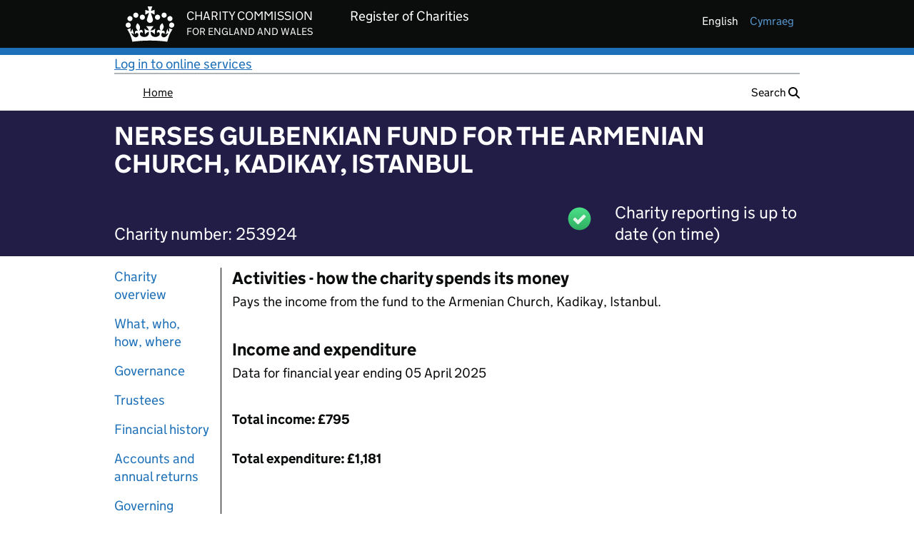

--- FILE ---
content_type: text/javascript
request_url: https://register-of-charities.charitycommission.gov.uk/combo/?browserId=chrome&minifierType=&languageId=en_GB&t=1769166293227&/o/frontend-js-aui-web/aui/event-focus/event-focus-min.js&/o/frontend-js-aui-web/aui/widget-base/widget-base-min.js&/o/frontend-js-aui-web/aui/aui-widget-cssclass/aui-widget-cssclass-min.js&/o/frontend-js-aui-web/aui/aui-widget-toggle/aui-widget-toggle-min.js&/o/frontend-js-aui-web/aui/base-build/base-build-min.js&/o/frontend-js-aui-web/aui/aui-component/aui-component-min.js&/o/frontend-js-aui-web/aui/aui-event-base/aui-event-base-min.js&/o/frontend-js-aui-web/aui/timers/timers-min.js&/o/frontend-js-aui-web/aui/aui-event-input/aui-event-input-min.js&/o/frontend-js-aui-web/aui/aui-form-validator/aui-form-validator-min.js&/o/frontend-js-aui-web/liferay/form.js
body_size: 49869
content:
YUI.add("event-focus",function(e,t){function u(t,r,u){var a="_"+t+"Notifiers";e.Event.define(t,{_useActivate:o,_attach:function(i,s,o){return e.DOM.isWindow(i)?n._attach([t,function(e){s.fire(e)},i]):n._attach([r,this._proxy,i,this,s,o],{capture:!0})},_proxy:function(t,r,i){var s=t.target,f=t.currentTarget,l=s.getData(a),c=e.stamp(f._node),h=o||s!==f,p;r.currentTarget=i?s:f,r.container=i?f:null,l?h=!0:(l={},s.setData(a,l),h&&(p=n._attach([u,this._notify,s._node]).sub,p.once=!0)),l[c]||(l[c]=[]),l[c].push(r),h||this._notify(t)},_notify:function(t,n){var r=t.currentTarget,i=r.getData(a),o=r.ancestors(),u=r.get("ownerDocument"),f=[],l=i?e.Object.keys(i).length:0,c,h,p,d,v,m,g,y,b,w;r.clearData(a),o.push(r),u&&o.unshift(u),o._nodes.reverse(),l&&(m=l,o.some(function(t){var n=e.stamp(t),r=i[n],s,o;if(r){l--;for(s=0,o=r.length;s<o;++s)r[s].handle.sub.filter&&f.push(r[s])}return!l}),l=m);while(l&&(c=o.shift())){d=e.stamp(c),h=i[d];if(h){for(g=0,y=h.length;g<y;++g){p=h[g],b=p.handle.sub,v=!0,t.currentTarget=c,b.filter&&(v=b.filter.apply(c,[c,t].concat(b.args||[])),f.splice(s(f,p),1)),v&&(t.container=p.container,w=p.fire(t));if(w===!1||t.stopped===2)break}delete h[d],l--}if(t.stopped!==2)for(g=0,y=f.length;g<y;++g){p=f[g],b=p.handle.sub,b.filter.apply(c,[c,t].concat(b.args||[]))&&(t.container=p.container,t.currentTarget=c,w=p.fire(t));if(w===!1||t.stopped===2||t.stopped&&f[g+1]&&f[g+1].container!==p.container)break}if(t.stopped)break}},on:function(e,t,n){t.handle=this._attach(e._node,n)},detach:function(e,t){t.handle.detach()},delegate:function(t,n,r,s){i(s)&&(n.filter=function(n){return e.Selector.test(n._node,s,t===n?null:t._node)}),n.handle=this._attach(t._node,r,!0)},detachDelegate:function(e,t){t.handle.detach()}},!0)}var n=e.Event,r=e.Lang,i=r.isString,s=e.Array.indexOf,o=function(){var t=!1,n=e.config.doc,r;return n&&(r=n.createElement("p"),r.setAttribute("onbeforeactivate",";"),t=r.onbeforeactivate!==undefined),t}();o?(u("focus","beforeactivate","focusin"),u("blur","beforedeactivate","focusout")):(u("focus","focus","focus"),u("blur","blur","blur"))},"patched-v3.20.6",{requires:["event-synthetic"]});

YUI.add("widget-base",function(e,t){function R(e){var t=this,n,r,i=t.constructor;t._strs={},t._cssPrefix=i.CSS_PREFIX||s(i.NAME.toLowerCase()),e=e||{},R.superclass.constructor.call(t,e),r=t.get(T),r&&(r!==P&&(n=r),t.render(n))}var n=e.Lang,r=e.Node,i=e.ClassNameManager,s=i.getClassName,o,u=e.cached(function(e){return e.substring(0,1).toUpperCase()+e.substring(1)}),a="content",f="visible",l="hidden",c="disabled",h="focused",p="width",d="height",v="boundingBox",m="contentBox",g="parentNode",y="ownerDocument",b="auto",w="srcNode",E="body",S="tabIndex",x="id",T="render",N="rendered",C="destroyed",k="strings",L="<div></div>",A="Change",O="loading",M="_uiSet",_="",D=function(){},P=!0,H=!1,B,j={},F=[f,c,d,p,h,S],I=e.UA.webkit,q={};R.NAME="widget",B=R.UI_SRC="ui",R.ATTRS=j,j[x]={valueFn:"_guid",writeOnce:P},j[N]={value:H,readOnly:P},j[v]={valueFn:"_defaultBB",setter:"_setBB",writeOnce:P},j[m]={valueFn:"_defaultCB",setter:"_setCB",writeOnce:P},j[S]={value:null,validator:"_validTabIndex"},j[h]={value:H,readOnly:P},j[c]={value:H},j[f]={value:P},j[d]={value:_},j[p]={value:_},j[k]={value:{},setter:"_strSetter",getter:"_strGetter"},j[T]={value:H,writeOnce:P},R.CSS_PREFIX=s(R.NAME.toLowerCase()),R.getClassName=function(){return s.apply(i,[R.CSS_PREFIX].concat(e.Array(arguments),!0))},o=R.getClassName,R.getByNode=function(t){var n,i=o();return t=r.one(t),t&&(t=t.ancestor("."+i,!0),t&&(n=q[e.stamp(t,!0)])),n||null},e.extend(R,e.Base,{getClassName:function(){return s.apply(i,[this._cssPrefix].concat(e.Array(arguments),!0))},initializer:function(t){var n=this.get(v);n instanceof r&&this._mapInstance(e.stamp(n))},_mapInstance:function(e){q[e]=this},destructor:function(){var t=this.get(v),n;t instanceof r&&(n=e.stamp(t,!0),n in q&&delete q[n],this._destroyBox())},destroy:function(e){return this._destroyAllNodes=e,R.superclass.destroy.apply(this)},_destroyBox:function(){var e=this.get(v),t=this.get(m),n=this._destroyAllNodes,r;r=e&&e.compareTo(t),this.UI_EVENTS&&this._destroyUIEvents(),this._unbindUI(e),t&&(n&&t.empty(),t.remove(P)),r||(n&&e.empty(),e.remove(P))},render:function(e){return!this.get(C)&&!this.get(N)&&(this.publish(T,{queuable:H,fireOnce:P,defaultTargetOnly:P,defaultFn:this._defRenderFn}),this.fire(T,{parentNode:e?r.one(e):null})),this},_defRenderFn:function(e){this._parentNode=e.parentNode,this.renderer(),this._set(N,P),this._removeLoadingClassNames()},renderer:function(){var e=this;e._renderUI(),e.renderUI(),e._bindUI(),e.bindUI(),e._syncUI(),e.syncUI()},bindUI:D,renderUI:D,syncUI:D,hide:function(){return this.set(f,H)},show:function(){return this.set(f,P)},focus:function(){return this._set(h,P)},blur:function(){return this._set(h,H)},enable:function(){return this.set(c,H)},disable:function(){return this.set(c,P)},_uiSizeCB:function(e){this.get(m).toggleClass(o(a,"expanded"),e)},_renderBox:function(e){var t=this,n=t.get(m),i=t.get(v),s=t.get(w),o=t.DEF_PARENT_NODE,u=s&&s.get(y)||i.get(y)||n.get(y);s&&!s.compareTo(n)&&!n.inDoc(u)&&s.replace(n),!i.compareTo(n.get(g))&&!i.compareTo(n)&&(n.inDoc(u)&&n.replace(i),i.appendChild(n)),e=e||o&&r.one(o),e?e.appendChild(i):i.inDoc(u)||r.one(E).insert(i,0)},_setBB:function(e){return this._setBox(this.get(x),e,this.BOUNDING_TEMPLATE,!0)},_setCB:function(e){return this.CONTENT_TEMPLATE===null?this.get(v):this._setBox(null,e,this.CONTENT_TEMPLATE,!1)},_defaultBB:function(){var e=this.get(w),t=this.CONTENT_TEMPLATE===null;return e&&t?e:null},_defaultCB:function(e){return this.get(w)||null},_setBox:function(t,n,i,s){return n=r.one(n),n||(n=r.create(i),s?this._bbFromTemplate=!0:this._cbFromTemplate=!0),n.get(x)||n.set(x,t||e.guid()),n},_renderUI:function(){this._renderBoxClassNames(),this._renderBox(this._parentNode)},_renderBoxClassNames:function(){var e=this._getClasses(),t,n=this.get(v),r;n.addClass(o());for(r=e.length-3;r>=0;r--)t=e[r],n.addClass(t.CSS_PREFIX||s(t.NAME.toLowerCase()));this.get(m).addClass(this.getClassName(a))},_removeLoadingClassNames:function(){var e=this.get(v),t=this.get(m),n=this.getClassName(O),r=o(O);e.removeClass(r).removeClass(n),t.removeClass(r).removeClass(n)},_bindUI:function(){this._bindAttrUI(this._UI_ATTRS.BIND),this._bindDOM()},_unbindUI:function(e){this._unbindDOM(e)},_bindDOM:function(){var t=this.get(v).get(y),n=R._hDocFocus;n||(n=R._hDocFocus=t.on("focus",this._onDocFocus,this),n.listeners={count:0}),n.listeners[e.stamp(this,!0)]=!0,n.listeners.count++,I&&(this._hDocMouseDown=t.on("mousedown",this._onDocMouseDown,this))},_unbindDOM:function(t){var n=R._hDocFocus,r=e.stamp(this,!0),i,s=this._hDocMouseDown;n&&(i=n.listeners,i[r]&&(delete i[r],i.count--),i.count===0&&(n.detach(),R._hDocFocus=null)),I&&s&&s.detach()},_syncUI:function(){this._syncAttrUI(this._UI_ATTRS.SYNC)},_uiSetHeight:function(e){this._uiSetDim(d,e),this._uiSizeCB(e!==_&&e!==b)},_uiSetWidth:function(e){this._uiSetDim(p,e)},_uiSetDim:function(e,t){this.get(v).setStyle(e,n.isNumber(t)?t+this.DEF_UNIT:t)},_uiSetVisible:function(e){this.get(v).toggleClass(this.getClassName(l),!e)},_uiSetDisabled:function(e){this.get(v).toggleClass(this.getClassName(c),e)},_uiSetFocused:function(e,t){var n=this.get(v);n.toggleClass(this.getClassName(h),e),t!==B&&(e?n.focus():n.blur())},_uiSetTabIndex:function(e){var t=this.get(v);n.isNumber(e)?t.set(S,e):t.removeAttribute(S)},_onDocMouseDown:function(e){this._domFocus&&this._onDocFocus(e)},_onDocFocus:function(e){var t=R.getByNode(e.target),n=R._active;n&&n!==t&&(n._domFocus=!1,n._set(h,!1,{src:B}),R._active=null),t&&(t._domFocus=!0,t._set(h,!0,{src:B}),R._active=t)},toString:function(){return this.name+"["+this.get(x)+"]"},DEF_UNIT:"px",DEF_PARENT_NODE:null,CONTENT_TEMPLATE:L,BOUNDING_TEMPLATE:L,_guid:function(){return e.guid()},_validTabIndex:function(e){return n.isNumber(e)||n.isNull(e)},_bindAttrUI:function(e){var t,n=e.length;for(t=0;t<n;t++)this.after(e[t]+A,this._setAttrUI)},_syncAttrUI:function(e){var t,n=e.length,r;for(t=0;t<n;t++)r=e[t],this[M+u(r)](this.get(r))},_setAttrUI:function(e){e.target===this&&this[M+u(e.attrName
)](e.newVal,e.src)},_strSetter:function(t){return e.merge(this.get(k),t)},getString:function(e){return this.get(k)[e]},getStrings:function(){return this.get(k)},_UI_ATTRS:{BIND:F,SYNC:F}}),e.Widget=R},"patched-v3.20.6",{requires:["attribute","base-base","base-pluginhost","classnamemanager","event-focus","node-base","node-style"],skinnable:!0});

YUI.add("aui-widget-cssclass",function(e,t){function n(){}n.ATTRS={cssClass:{}},n.CSS_CLASS_CONTENT_SUFFIX="-content",n.prototype={initializer:function(){var e=this;e._uiSetCssClass(e.get("cssClass")),e.after("cssClassChange",e._afterCssClassChange)},_afterCssClassChange:function(e){var t=this,r;r=e.prevVal,r&&(t.get("boundingBox").removeClass(r),t.get("contentBox").removeClass(r+n.CSS_CLASS_CONTENT_SUFFIX)),t._uiSetCssClass(e.newVal)},_uiSetCssClass:function(e){var t=this;e&&(t.get("boundingBox").addClass(e),t.get("contentBox").addClass(e+n.CSS_CLASS_CONTENT_SUFFIX))}},e.WidgetCssClass=n},"3.1.0-deprecated.126",{requires:["widget-base"]});

YUI.add("aui-widget-toggle",function(e,t){function n(){}n.prototype={toggle:function(t){var n=this;return e.Lang.isBoolean(t)||(t=!n.get("visible")),n.set("visible",t)}},e.WidgetToggle=n},"3.1.0-deprecated.126");

YUI.add("base-build",function(e,t){function f(e,t,n){n[e]&&(t[e]=(t[e]||[]).concat(n[e]))}function l(e,t,n){n._ATTR_CFG&&(t._ATTR_CFG_HASH=null,f.apply(null,arguments))}function c(e,t,r){n.modifyAttrs(t,r.ATTRS)}var n=e.BaseCore,r=e.Base,i=e.Lang,s="initializer",o="destructor",u=["_PLUG","_UNPLUG"],a;r._build=function(t,n,i,u,a,f){var l=r._build,c=l._ctor(n,f),h=l._cfg(n,f,i),p=l._mixCust,d=c._yuibuild.dynamic,v,m,g,y,b,w;for(v=0,m=i.length;v<m;v++)g=i[v],y=g.prototype,b=y[s],w=y[o],delete y[s],delete y[o],e.mix(c,g,!0,null,1),p(c,g,h),b&&(y[s]=b),w&&(y[o]=w),c._yuibuild.exts.push(g);return u&&e.mix(c.prototype,u,!0),a&&(e.mix(c,l._clean(a,h),!0),p(c,a,h)),c.prototype.hasImpl=l._impl,d&&(c.NAME=t,c.prototype.constructor=c,c.modifyAttrs=n.modifyAttrs),c},a=r._build,e.mix(a,{_mixCust:function(t,n,r){var s,o,u,a,f,l;r&&(s=r.aggregates,o=r.custom,u=r.statics),u&&e.mix(t,n,!0,u);if(s)for(l=0,f=s.length;l<f;l++)a=s[l],!t.hasOwnProperty(a)&&n.hasOwnProperty(a)&&(t[a]=i.isArray(n[a])?[]:{}),e.aggregate(t,n,!0,[a]);if(o)for(l in o)o.hasOwnProperty(l)&&o[l](l,t,n)},_tmpl:function(t){function n(){n.superclass.constructor.apply(this,arguments)}return e.extend(n,t),n},_impl:function(e){var t=this._getClasses(),n,r,i,s,o,u;for(n=0,r=t.length;n<r;n++){i=t[n];if(i._yuibuild){s=i._yuibuild.exts,o=s.length;for(u=0;u<o;u++)if(s[u]===e)return!0}}return!1},_ctor:function(e,t){var n=t&&!1===t.dynamic?!1:!0,r=n?a._tmpl(e):e,i=r._yuibuild;return i||(i=r._yuibuild={}),i.id=i.id||null,i.exts=i.exts||[],i.dynamic=n,r},_cfg:function(t,n,r){var i=[],s={},o=[],u,a=n&&n.aggregates,f=n&&n.custom,l=n&&n.statics,c=t,h,p;while(c&&c.prototype)u=c._buildCfg,u&&(u.aggregates&&(i=i.concat(u.aggregates)),u.custom&&e.mix(s,u.custom,!0),u.statics&&(o=o.concat(u.statics))),c=c.superclass?c.superclass.constructor:null;if(r)for(h=0,p=r.length;h<p;h++)c=r[h],u=c._buildCfg,u&&(u.aggregates&&(i=i.concat(u.aggregates)),u.custom&&e.mix(s,u.custom,!0),u.statics&&(o=o.concat(u.statics)));return a&&(i=i.concat(a)),f&&e.mix(s,n.cfgBuild,!0),l&&(o=o.concat(l)),{aggregates:i,custom:s,statics:o}},_clean:function(t,n){var r,i,s,o=e.merge(t),u=n.aggregates,a=n.custom;for(r in a)o.hasOwnProperty(r)&&delete o[r];for(i=0,s=u.length;i<s;i++)r=u[i],o.hasOwnProperty(r)&&delete o[r];return o}}),r.build=function(e,t,n,r){return a(e,t,n,null,null,r)},r.create=function(e,t,n,r,i){return a(e,t,n,r,i)},r.mix=function(e,t){return e._CACHED_CLASS_DATA&&(e._CACHED_CLASS_DATA=null),a(null,e,t,null,null,{dynamic:!1})},n._buildCfg={aggregates:u.concat(),custom:{ATTRS:c,_ATTR_CFG:l,_NON_ATTRS_CFG:f}},r._buildCfg={aggregates:u.concat(),custom:{ATTRS:c,_ATTR_CFG:l,_NON_ATTRS_CFG:f}}},"patched-v3.20.6",{requires:["base-base"]});

YUI.add("aui-component",function(e,t){var n=e.Lang,r=e.Array,i=function(e,t){return(e||[]).concat(t||[])},s={},o=e.config.win.Object.prototype.constructor,u=e.ClassNameManager,a=u.getClassName,f=e.Widget.getClassName,l=e.getClassName,c=l("hide"),h=e.Base.create("component",e.Widget,[e.WidgetCssClass,e.WidgetToggle],{initializer:function(e){var t=this;t._originalConfig=e,t._setRender(e),s[t.get("id")]=t},clone:function(t){var n=this;return t=t||{},t.id=t.id||e.guid(),e.mix(t,n._originalConfig),new n.constructor(t)},_uiSetVisible:function(e){var t=this,n=h.superclass._uiSetVisible;n&&n.apply(t,arguments);var r=t.get("hideClass");if(r!==!1){var i=t.get("boundingBox");i.toggleClass(r||c,!e)}},_renderBoxClassNames:function(){var e=this,t=e.get("boundingBox")._node,n=e.get("contentBox")._node,i=t.className,s=n.className,o=i?i.split(" "):[],u=s?s.split(" "):[],c=e._getClasses(),h=c.length,p=h-4,d,v;o.push(f());for(var m=h-3;m>=0;m--)d=c[m],v=String(d.NAME).toLowerCase(),o.push(d.CSS_PREFIX||a(v)),m<=p&&(v=v,u.push(l(v,"content")));u.push(e.getClassName("content")),t===n?s=r.dedupe(u.concat(o)).join(" "):(t.className=r.dedupe(o).join(" "),s=r.dedupe(u).join(" ")),n.className=s},_renderInteraction:function(e,t){var n=this;n.render(t);var r=n._renderHandles;for(var i=r.length-1;i>=0;i--){var s=r.pop();s.detach()}},_setRender:function(t){var r=this,i=t&&t.render;if(i&&i.constructor===o){var s=i.eventType||"mousemove",u=i.parentNode,a=i.selector||u;if(a){r._renderHandles=[];var f=r._renderHandles;n.isArray(s)||(s=[s]);var l=e.rbind(r._renderInteraction,r,u),c=e.one(a);for(var h=s.length-1;h>=0;h--)f[h]=c.once(s[h],l);delete t.render}}}},{ATTRS:{useARIA:{writeOnce:!0,value:!1,validator:n.isBoolean},hideClass:{value:c},render:{value:!1,writeOnce:!0}}});h._INSTANCES=s,h.getById=function(e){return s[e]};var p=e.Widget.prototype._UI_ATTRS;h._applyCssPrefix=function(t){return t&&t.NAME&&!("CSS_PREFIX"in t)&&(t.CSS_PREFIX=e.getClassName(String(t.NAME).toLowerCase())),t},h.create=function(t){t=t||{};var r=t.EXTENDS||e.Component,s=t.constructor;e.Object.owns(t,"constructor")||(s=function(){s.superclass.constructor.apply(this,arguments)});var o=t.prototype;if(o)if(t.UI_ATTRS||t.BIND_UI_ATTRS||t.SYNC_UI_ATTRS){var u=i(t.BIND_UI_ATTRS,t.UI_ATTRS),a=i(t.SYNC_UI_ATTRS,t.UI_ATTRS),f=r.prototype,l=f&&f._UI_ATTRS||p;u=i(l.BIND,u),a=i(l.SYNC,a);var c=o._UI_ATTRS;c||(c=o._UI_ATTRS={}),u.length&&(c.BIND=u),a.length&&(c.SYNC=a)}var d=t.AUGMENTS;return d&&!n.isArray(d)&&(d=[d]),e.mix(s,t),delete s.prototype,e.extend(s,r,o),d&&(s=e.Base.build(t.NAME,s,d,{dynamic:!1})),h._applyCssPrefix(s),s},h.CSS_PREFIX=l("component");var d=e.Base;h.build=function(){var e=d.build.apply(d,arguments);return h._applyCssPrefix(e),e},e.Component=h},"3.1.0-deprecated.126",{requires:["aui-classnamemanager","aui-widget-cssclass","aui-widget-toggle","base-build","widget-base"]});

YUI.add("aui-event-base",function(e,t){var n=e.Array,r=e.DOMEventFacade,i=r.prototype,s={BACKSPACE:8,TAB:9,NUM_CENTER:12,ENTER:13,RETURN:13,SHIFT:16,CTRL:17,ALT:18,PAUSE:19,CAPS_LOCK:20,ESC:27,SPACE:32,PAGE_UP:33,PAGE_DOWN:34,END:35,HOME:36,LEFT:37,UP:38,RIGHT:39,DOWN:40,PRINT_SCREEN:44,INSERT:45,DELETE:46,ZERO:48,ONE:49,TWO:50,THREE:51,FOUR:52,FIVE:53,SIX:54,SEVEN:55,EIGHT:56,NINE:57,A:65,B:66,C:67,D:68,E:69,F:70,G:71,H:72,I:73,J:74,K:75,L:76,M:77,N:78,O:79,P:80,Q:81,R:82,S:83,T:84,U:85,V:86,W:87,X:88,Y:89,Z:90,CONTEXT_MENU:93,NUM_ZERO:96,NUM_ONE:97,NUM_TWO:98,NUM_THREE:99,NUM_FOUR:100,NUM_FIVE:101,NUM_SIX:102,NUM_SEVEN:103,NUM_EIGHT:104,NUM_NINE:105,NUM_MULTIPLY:106,NUM_PLUS:107,NUM_MINUS:109,NUM_PERIOD:110,NUM_DIVISION:111,F1:112,F2:113,F3:114,F4:115,F5:116,F6:117,F7:118,F8:119,F9:120,F10:121,F11:122,F12:123,NUM_LOCK:144,WIN_KEY:224,WIN_IME:229,NON_MODIFYING_KEYS:["ALT","CAPS_LOCK","CTRL","DOWN","END","ESC","F1","F10","F11","F12","F2","F3","F4","F5","F6","F7","F8","F9","HOME","LEFT","NUM_LOCK","PAGE_DOWN","PAGE_UP","PAUSE","PRINT_SCREEN","RIGHT","SHIFT","SPACE","UP","WIN_KEY"],hasModifier:function(e){return e&&(e.ctrlKey||e.altKey||e.shiftKey||e.metaKey)},isKey:function(e,t){var n=this;return t&&(n[t]||n[t.toUpperCase()])===e},isKeyInRange:function(e,t,n){var r=this,i=!1;if(t&&n){var s=r[t]||r[t.toUpperCase()],o=r[n]||r[n.toUpperCase()];i=s&&o&&e>=s&&e<=o}return i},isKeyInSet:function(e){var t=this,r=n(arguments,1,!0);return t._isKeyInSet(e,r)},isNavKey:function(e){var t=this;return t.isKeyInRange(e,"PAGE_UP","DOWN")||t.isKeyInSet(e,"ENTER","TAB","ESC")},isSpecialKey:function(e,t){var n=this,r=t==="keypress"&&n.ctrlKey;return r||n.isNavKey(e)||n.isKeyInRange(e,"SHIFT","CAPS_LOCK")||n.isKeyInSet(e,"BACKSPACE","PRINT_SCREEN","INSERT","WIN_IME")},isModifyingKey:function(e){var t=this;return!t._isKeyInSet(e,t.NON_MODIFYING_KEYS)},_isKeyInSet:function(e,t){var n=this,r=t.length,i=!1,s,o;while(r--){s=t[r],o=s&&(n[s]||n[String(s).toUpperCase()]);if(e===o){i=!0;break}}return i}};e.mix(i,{hasModifier:function(){var e=this;return s.hasModifier(e)},isKey:function(e){var t=this;return s.isKey(t.keyCode,e)},isKeyInRange:function(e,t){var n=this;return s.isKeyInRange(n.keyCode,e,t)},isKeyInSet:function(){var e=this,t=n(arguments,0,!0);return s._isKeyInSet(e.keyCode,t)},isModifyingKey:function(){var e=this;return s.isModifyingKey(e.keyCode)},isNavKey:function(){var e=this;return s.isNavKey(e.keyCode)},isSpecialKey:function(){var e=this;return s.isSpecialKey(e.keyCode,e.type)}}),e.Event.KeyMap=s,e.Event.supportsDOMEvent=e.supportsDOMEvent},"3.1.0-deprecated.126",{requires:["event-base"]});

YUI.add("timers",function(e,t){function i(e){return s}function s(e){this.capacity=this.snap(e),this.length=0,this.front=0,this.initialize()}function o(e,t,n,r,i){for(var s=0;s<i;++s)n[s+r]=e[s+t]}function u(e){return e>>>=0,e-=1,e|=e>>1,e|=e>>2,e|=e>>4,e|=e>>8,e|=e>>16,e+1}function v(){while(a.length>0){var e=a.shift();try{e.call()}catch(t){if(d)throw l(),t;setTimeout(function(){throw t},0)}}f=!1}function y(e){d&&p.domain&&(e=p.domain.bind(e)),a.push(e),f||(l(),f=!0)}function b(e){var t;return b._asynchronizer(function(){t||e()}),{cancel:function(){t=1}}}var n={},r=e.config.global;"use strict",n.exports=s,s.prototype.push=function(e){var t=this.length;this.capacity<=t&&this.grow(this.snap(this.capacity*this.growFactor));var n=this.front+t&this.capacity-1;this[n]=e,this.length=t+1},s.prototype.shift=function(){var e=this.front,t=this[e];return this[e]=void 0,this.front=e+1&this.capacity-1,this.length--,t},s.prototype.grow=function(e){var t=this.front,n=this.capacity,r=new Array(n),i=this.length;o(this,0,r,0,n),this.capacity=e,this.initialize(),this.front=0;if(t+i<=n)o(r,t,this,0,i);else{var s=i-(t+i&n-1);o(r,t,this,0,s),o(r,0,this,s,i-s)}},s.prototype.initialize=function(){var e=this.capacity;for(var t=0;t<e;++t)this[t]=void 0},s.prototype.snap=function(e){return typeof e!="number"?this.minCapacity:u(Math.min(this.maxCapacity,Math.max(this.minCapacity,e)))},s.prototype.maxCapacity=1<<30|0,s.prototype.minCapacity=16,s.prototype.growFactor=8,"use strict";var s=i("./queue"),a=new s(1024),f=!1,l=void 0,c=typeof setImmediate=="function",h,p=r.process,d=!!p&&{}.toString.call(p)==="[object process]";if(d)l=function(){var e=p.domain;e&&(h=h||(1,i)("domain"),h.active=p.domain=null),f&&c?setImmediate(v):p.nextTick(v),e&&(h.active=p.domain=e)};else if(c)l=function(){setImmediate(v)};else if(typeof MessageChannel!="undefined"){var m=new MessageChannel;m.port1.onmessage=function(){l=g,m.port1.onmessage=v,v()};var g=function(){m.port2.postMessage(0)};l=function(){setTimeout(v,0),g()}}else l=function(){setTimeout(v,0)};n.exports=y,b._asynchronizer=y,b._impl="asap",e.soon=b},"patched-v3.20.6",{requires:["yui-base"]});

YUI.add("aui-event-input",function(e,t){var n=e.Node.DOM_EVENTS;if(e.Features.test("event","input")){n.input=1;return}n.cut=1,n.dragend=1,n.paste=1;var r=e.Event.KeyMap,i="~~aui|input|event~~",s=["keydown","paste","drop","cut"],o={cut:1,drop:1,paste:1};e.Event.define("input",{on:function(t,n,r){var i=this;n._handler=t.on(s,e.bind(i._dispatchEvent,i,n,r))},delegate:function(t,n,r,o){var u=this;n._handles=[],n._handler=t.delegate("focus",function(t){var o=t.target,a=o.getData(i);a||(a=o.on(s,e.bind(u._dispatchEvent,u,n,r)),n._handles.push(a),o.setData(i,a))},o)},detach:function(e,t){t._handler.detach()},detachDelegate:function(t,n){e.Array.each(n._handles,function(t){var n=e.one(t.evt.el);n&&n.setData(i,null),t.detach()}),n._handler.detach()},_dispatchEvent:function(t,n,i){var s=this,u,a;u=i.target,(o[i.type]||u.get("ownerDocument").get("activeElement")===u)&&r.isModifyingKey(i.keyCode)&&(t._timer&&(t._timer.cancel(),t._timer=null),a=r.isKey(i.keyCode,"WIN_IME")?null:u.get("value"),t._timer=e.soon(e.bind("_fireEvent",s,t,n,i,a)))},_fireEvent:function(e,t,n,r){var i=n.target;e._timer=null,i.get("value")!==r&&t.fire(n)}})},"3.1.0-deprecated.126",{requires:["aui-event-base","event-delegate","event-synthetic","timers"]});

YUI.add("aui-form-validator",function(e,t){var n=e.Lang,r=e.Object,i=n.isBoolean,s=n.isDate,o=r.isEmpty,u=n.isFunction,a=n.isNode,f=n.isObject,l=n.isString,c=n.trim,h=e.namespace("config.FormValidator"),p=e.DOM._getRegExp,d=e.getClassName,v=d("form","group"),m=d("has","error"),g=d("error","field"),y=d("has","success"),b=d("success","field"),w=d("help","block"),E=d("form-validator","stack"),S='<div role="alert"></div>',x='<div class="'+[E,w].join(" ")+'"></div>';Element.prototype.matches||(Element.prototype.matches=Element.prototype.msMatchesSelector),e.mix(h,{STRINGS:{DEFAULT:"Please fix {field}.",acceptFiles:"Please enter a value with a valid extension ({0}) in {field}.",alpha:"Please enter only alpha characters in {field}.",alphanum:"Please enter only alphanumeric characters in {field}.",date:"Please enter a valid date in {field}.",digits:"Please enter only digits in {field}.",email:"Please enter a valid email address in {field}.",equalTo:"Please enter the same value again in {field}.",iri:"Please enter a valid IRI in {field}.",max:"Please enter a value less than or equal to {0} in {field}.",maxLength:"Please enter no more than {0} characters in {field}.",min:"Please enter a value greater than or equal to {0} in {field}.",minLength:"Please enter at least {0} characters in {field}.",number:"Please enter a valid number in {field}.",range:"Please enter a value between {0} and {1} in {field}.",rangeLength:"Please enter a value between {0} and {1} characters long in {field}.",required:"{field} is required.",url:"Please enter a valid URL in {field}."},REGEX:{alpha:/^[a-z_]+$/i,alphanum:/^\w+$/,digits:/^\d+$/,email:new RegExp("^((([a-z]|\\d|[!#\\$%&'\\*\\+\\-\\/=\\?\\^_`{\\|}~]|[\\u00A0-\\uD7FF\\uF900-\\uFDCF\\uFDF0-\\uFFEF])+(\\.([a-z]|\\d|[!#\\$%&'\\*\\+\\-\\/=\\?\\^_`{\\|}~]|[\\u00A0-\\uD7FF\\uF900-\\uFDCF\\uFDF0-\\uFFEF])+)*)|((\\x22)((((\\x20|\\x09)*(\\x0d\\x0a))?(\\x20|\\x09)+)?(([\\x01-\\x08\\x0b\\x0c\\x0e-\\x1f\\x7f]|\\x21|[\\x23-\\x5b]|[\\x5d-\\x7e]|[\\u00A0-\\uD7FF\\uF900-\\uFDCF\\uFDF0-\\uFFEF])|(\\\\([\\x01-\\x09\\x0b\\x0c\\x0d-\\x7f]|[\\u00A0-\\uD7FF\\uF900-\\uFDCF\\uFDF0-\\uFFEF]))))*(((\\x20|\\x09)*(\\x0d\\x0a))?(\\x20|\\x09)+)?(\\x22)))@((([a-z]|\\d|[\\u00A0-\\uD7FF\\uF900-\\uFDCF\\uFDF0-\\uFFEF])|(([a-z]|\\d|[\\u00A0-\\uD7FF\\uF900-\\uFDCF\\uFDF0-\\uFFEF])([a-z]|\\d|-|\\.|_|~|[\\u00A0-\\uD7FF\\uF900-\\uFDCF\\uFDF0-\\uFFEF])*([a-z]|\\d|[\\u00A0-\\uD7FF\\uF900-\\uFDCF\\uFDF0-\\uFFEF])))\\.)+(([a-z]|[\\u00A0-\\uD7FF\\uF900-\\uFDCF\\uFDF0-\\uFFEF])|(([a-z]|[\\u00A0-\\uD7FF\\uF900-\\uFDCF\\uFDF0-\\uFFEF])([a-z]|\\d|-|\\.|_|~|[\\u00A0-\\uD7FF\\uF900-\\uFDCF\\uFDF0-\\uFFEF])*([a-z]|[\\u00A0-\\uD7FF\\uF900-\\uFDCF\\uFDF0-\\uFFEF])))\\.?$","i"),iri:new RegExp("^([a-z]([a-z]|\\d|\\+|-|\\.)*):(\\/\\/(((([a-z]|\\d|-|\\.|_|~|[\\u00A0-\\uD7FF\\uF900-\\uFDCF\\uFDF0-\\uFFEF])|(%[\\da-f]{2})|[!\\$&'\\(\\)\\*\\+,;=]|:)*@)?((\\[(|(v[\\da-f]{1,}\\.(([a-z]|\\d|-|\\.|_|~)|[!\\$&'\\(\\)\\*\\+,;=]|:)+))\\])|((\\d|[1-9]\\d|1\\d\\d|2[0-4]\\d|25[0-5])\\.(\\d|[1-9]\\d|1\\d\\d|2[0-4]\\d|25[0-5])\\.(\\d|[1-9]\\d|1\\d\\d|2[0-4]\\d|25[0-5])\\.(\\d|[1-9]\\d|1\\d\\d|2[0-4]\\d|25[0-5]))|(([a-z]|\\d|-|\\.|_|~|[\\u00A0-\\uD7FF\\uF900-\\uFDCF\\uFDF0-\\uFFEF])|(%[\\da-f]{2})|[!\\$&'\\(\\)\\*\\+,;=])*)(:\\d*)?)(\\/(([a-z]|\\d|-|\\.|_|~|[\\u00A0-\\uD7FF\\uF900-\\uFDCF\\uFDF0-\\uFFEF])|(%[\\da-f]{2})|[!\\$&'\\(\\)\\*\\+,;=]|:|@)*)*|(\\/((([a-z]|\\d|-|\\.|_|~|[\\u00A0-\\uD7FF\\uF900-\\uFDCF\\uFDF0-\\uFFEF])|(%[\\da-f]{2})|[!\\$&'\\(\\)\\*\\+,;=]|:|@)+(\\/(([a-z]|\\d|-|\\.|_|~|[\\u00A0-\\uD7FF\\uF900-\\uFDCF\\uFDF0-\\uFFEF])|(%[\\da-f]{2})|[!\\$&'\\(\\)\\*\\+,;=]|:|@)*)*)?)|((([a-z]|\\d|-|\\.|_|~|[\\u00A0-\\uD7FF\\uF900-\\uFDCF\\uFDF0-\\uFFEF])|(%[\\da-f]{2})|[!\\$&'\\(\\)\\*\\+,;=]|:|@)+(\\/(([a-z]|\\d|-|\\.|_|~|[\\u00A0-\\uD7FF\\uF900-\\uFDCF\\uFDF0-\\uFFEF])|(%[\\da-f]{2})|[!\\$&'\\(\\)\\*\\+,;=]|:|@)*)*)|((([a-z]|\\d|-|\\.|_|~|[\\u00A0-\\uD7FF\\uF900-\\uFDCF\\uFDF0-\\uFFEF])|(%[\\da-f]{2})|[!\\$&'\\(\\)\\*\\+,;=]|:|@)){0})(\\?((([a-z]|\\d|-|\\.|_|~|[\\u00A0-\\uD7FF\\uF900-\\uFDCF\\uFDF0-\\uFFEF])|(%[\\da-f]{2})|[!\\$&'\\(\\)\\*\\+,;=]|:|@)|[\\uE000-\\uF8FF]|\\/|\\?)*)?(\\#((([a-z]|\\d|-|\\.|_|~|[\\u00A0-\\uD7FF\\uF900-\\uFDCF\\uFDF0-\\uFFEF])|(%[\\da-f]{2})|[!\\$&'\\(\\)\\*\\+,;=]|:|@)|\\/|\\?)*)?$","i"),number:/^[+\-]?(\d+([.,]\d+)?)+([eE][+-]?\d+)?$/,url:new RegExp("^(https?|ftp):\\/\\/(((([a-z]|\\d|-|\\.|_|~|[\\u00A0-\\uD7FF\\uF900-\\uFDCF\\uFDF0-\\uFFEF])|(%[\\da-f]{2})|[!\\$&'\\(\\)\\*\\+,;=]|:)*@)?(((\\d|[1-9]\\d|1\\d\\d|2[0-4]\\d|25[0-5])\\.(\\d|[1-9]\\d|1\\d\\d|2[0-4]\\d|25[0-5])\\.(\\d|[1-9]\\d|1\\d\\d|2[0-4]\\d|25[0-5])\\.(\\d|[1-9]\\d|1\\d\\d|2[0-4]\\d|25[0-5]))|((([a-z]|\\d|[\\u00A0-\\uD7FF\\uF900-\\uFDCF\\uFDF0-\\uFFEF])|(([a-z]|\\d|[\\u00A0-\\uD7FF\\uF900-\\uFDCF\\uFDF0-\\uFFEF])([a-z]|\\d|-|\\.|_|~|[\\u00A0-\\uD7FF\\uF900-\\uFDCF\\uFDF0-\\uFFEF])*([a-z]|\\d|[\\u00A0-\\uD7FF\\uF900-\\uFDCF\\uFDF0-\\uFFEF])))\\.)*(([a-z]|[\\u00A0-\\uD7FF\\uF900-\\uFDCF\\uFDF0-\\uFFEF])|(([a-z]|[\\u00A0-\\uD7FF\\uF900-\\uFDCF\\uFDF0-\\uFFEF])([a-z]|\\d|-|\\.|_|~|[\\u00A0-\\uD7FF\\uF900-\\uFDCF\\uFDF0-\\uFFEF])*([a-z]|[\\u00A0-\\uD7FF\\uF900-\\uFDCF\\uFDF0-\\uFFEF])))\\.?)(:\\d*)?)(\\/((([a-z]|\\d|-|\\.|_|~|[\\u00A0-\\uD7FF\\uF900-\\uFDCF\\uFDF0-\\uFFEF])|(%[\\da-f]{2})|[!\\$&'\\(\\)\\*\\+,;=]|:|@)+(\\/(([a-z]|\\d|-|\\.|_|~|[\\u00A0-\\uD7FF\\uF900-\\uFDCF\\uFDF0-\\uFFEF])|(%[\\da-f]{2})|[!\\$&'\\(\\)\\*\\+,;=]|:|@)*)*)?)?(\\?((([a-z]|\\d|-|\\.|_|~|[\\u00A0-\\uD7FF\\uF900-\\uFDCF\\uFDF0-\\uFFEF])|(%[\\da-f]{2})|[!\\$&'\\(\\)\\*\\+,;=]|:|@)|[\\uE000-\\uF8FF]|\\/|\\?)*)?(\\#((([a-z]|\\d|-|\\.|_|~|[\\u00A0-\\uD7FF\\uF900-\\uFDCF\\uFDF0-\\uFFEF])|(%[\\da-f]{2})|[!\\$&'\\(\\)\\*\\+,;=]|:|@)|\\/|\\?)*)?$","i")},RULES:{acceptFiles:function(t,n,r){var i=null;if(l(r)){var s=r.replace(/\./g,"").split(/,\s*|\b\s*/);s=e.Array.map(s,e.Escape.regex),i=p("[.]("+s.join("|")+")$","i")}return i&&i.test(t)},date:function(e){var t=new Date(e);return s(t)&&t!=="Invalid Date"&&!isNaN(t)},equalTo:function(t,n,r){var i=e.one(r);return i&&c(i.val(
))===t},hasValue:function(t,n){var r=this;if(e.FormValidator.isCheckable(n)){var i=n.get("name"),s=e.all(r.getFieldsByName(i));return s.filter(":checked").size()>0}return!!t},max:function(e,t,r){return n.toFloat(e)<=r},maxLength:function(e,t,n){return e.length<=n},min:function(e,t,r){return n.toFloat(e)>=r},minLength:function(e,t,n){return e.length>=n},range:function(e,t,r){var i=n.toFloat(e);return i>=r[0]&&i<=r[1]},rangeLength:function(e,t,n){var r=e.length;return r>=n[0]&&r<=n[1]},required:function(e,t,n){var r=this;return n===!0?h.RULES.hasValue.apply(r,[e,t]):!0}}});var T=e.Component.create({NAME:"form-validator",ATTRS:{boundingBox:{setter:e.one},containerErrorClass:{value:m,validator:l},containerValidClass:{value:y,validator:l},errorClass:{value:g,validator:l},extractRules:{value:!0,validator:i},fieldContainer:{value:"."+v},fieldStrings:{value:{},validator:f},labelCssClass:{validator:l,value:"control-label"},messageContainer:{getter:function(t){return e.Node.create(t).clone()},value:S},rules:{getter:function(e){var t=this;return t._rulesAlreadyExtracted||t._extractRulesFromMarkup(e),e},validator:f,value:{}},selectText:{value:!0,validator:i},showMessages:{value:!0,validator:i},showAllMessages:{value:!1,validator:i},skipValidationTargetSelector:{value:"a[class~=btn-cancel]"},stackErrorContainer:{getter:function(t){return e.Node.create(t).clone()},value:x},strings:{valueFn:function(){return h.STRINGS}},validateOnBlur:{value:!0,validator:i},validateOnInput:{value:!1,validator:i},validClass:{value:b,validator:l}},_setCustomRules:function(t){e.each(t,function(t,n){e.config.FormValidator.RULES[n]=t.condition,e.config.FormValidator.STRINGS[n]=t.errorMessage})},addCustomRules:function(e){var t=this;f(e)&&t._setCustomRules(e)},isCheckable:function(e){var t=e.get("type").toLowerCase();return t==="checkbox"||t==="radio"},EXTENDS:e.Base,prototype:{initializer:function(){var e=this;e.errors={},e._blurHandlers=null,e._fileBlurHandlers=null,e._fileInputHandlers=null,e._inputHandlers=null,e._rulesAlreadyExtracted=!1,e._stackErrorContainers={},e.bindUI(),e._uiSetValidateOnBlur(e.get("validateOnBlur")),e._uiSetValidateOnInput(e.get("validateOnInput"))},bindUI:function(){var t=this,n=t.get("boundingBox"),r=n.delegate("focus",function(){t._setARIARoles(),r.detach()},"input,select,textarea,button");t.publish({errorField:{defaultFn:t._defErrorFieldFn},validField:{defaultFn:t._defValidFieldFn},validateField:{defaultFn:t._defValidateFieldFn}}),n.on({reset:e.bind(t._onFormReset,t),submit:e.bind(t._onFormSubmit,t)}),t.after({extractRulesChange:t._afterExtractRulesChange,validateOnBlurChange:t._afterValidateOnBlurChange,validateOnInputChange:t._afterValidateOnInputChange})},addFieldError:function(e,t){var n=this,r=n.errors,i=e.get("name");r[i]||(r[i]=[]),r[i].push(t)},clearFieldError:function(e){var t=a(e)?e.get("name"):e;l(t)&&delete this.errors[t]},eachRule:function(t){var n=this;e.each(n.get("rules"),function(e,r){u(t)&&t.apply(n,[e,r])})},findFieldContainer:function(e){var t=this,n=t.get("fieldContainer"),r=e.ancestor();return n&&e.ancestor(n)&&(r=e.ancestor(n)),r},focusInvalidField:function(){var e=this,t=e.get("boundingBox"),n=t.one("."+g);n&&(e.get("selectText")&&n.selectText(),n.focus(),n.scrollIntoView(!1),window.scrollBy(0,n.getDOM().scrollHeight))},getField:function(t){var n=this;return l(t)&&(t=n.getFieldsByName(t),t&&t.length&&!t.name&&(t=t[0])),e.one(t)},getFieldsByName:function(e){var t=this,n=t.get("boundingBox").getDOM();return n.elements[e]},getFieldError:function(e){var t=this;return t.errors[e.get("name")]},getFieldStackErrorContainer:function(e){var t=this,n=a(e)?e.get("name"):e,r=t._stackErrorContainers;return r[n]||(r[n]=t.get("stackErrorContainer")),r[n]},getFieldErrorMessage:function(t,r){var i=this,s=t.get("name"),o=i.get("fieldStrings")[s]||{},u=i.get("rules")[s],a=i._findFieldLabel(t),f=i.get("strings"),l={};a&&(l.field=a);if(r in u){var c=e.Array(u[r]);e.each(c,function(e,t){l[t]=[e].join("")})}var h=o[r]||f[r]||f.DEFAULT;return n.sub(h,l)},hasErrors:function(){var e=this;return!o(e.errors)},highlight:function(t,n){var r=this,i,s,o;t&&(i=r.findFieldContainer(t),s=t.get("name"),this.validatable(t)?(o=e.all(r.getFieldsByName(s)),o.each(function(e){r._highlightHelper(e,r.get("errorClass"),r.get("validClass"),n)}),i&&r._highlightHelper(i,r.get("containerErrorClass"),r.get("containerValidClass"),n)):t.val()||r.resetField(s))},normalizeRuleValue:function(e,t){var n=this;return u(e)?e.apply(n,[t]):e},unhighlight:function(e){var t=this;t.highlight(e,!0)},printStackError:function(t,n,r){var i=this;i.get("showAllMessages")||(e.Array.indexOf(r,"required")!==-1?r=["required"]:r=r.slice(0,1)),n.empty(),e.Array.each(r,function(e){var r=i.getFieldErrorMessage(t,e),s=i.get("messageContainer").addClass(e);n.append(s.html(r))})},resetAllFields:function(){var e=this;e.eachRule(function(t,n){e.resetField(n)})},resetField:function(t){var n=this,r,i,s,o;r=a(t)?t.get("name"):t,r&&(i=n.get("rules")[r],i&&(n.clearFieldError(r),o=n.getFieldStackErrorContainer(r),o.remove(),s=e.all(n.getFieldsByName(r)),s.each(function(e){n.resetFieldCss(e),e.removeAttribute("aria-errormessage"),e.removeAttribute("aria-invalid")})))},resetFieldCss:function(t){var n=this,r=n.findFieldContainer(t),i=function(t,r){t&&e.each(r,function(e){t.removeClass(n.get(e))})};i(t,["validClass","errorClass"]),i(r,["containerValidClass","containerErrorClass"])},validatable:function(e){var t=this,n=!1,r=t.get("rules")[e.get("name")];return r&&(n=t.normalizeRuleValue(r.required,e)||h.RULES.hasValue.apply(t,[e.val(),e])),!!n},validate:function(){var e=this;e.eachRule(function(t,n){e.validateField(n)}),e.focusInvalidField()},validateField:function(e){var t,n;this.resetField(e),t=l(e)?this.getField(e):e,a(t)&&(n=this.validatable(t),n&&this.fire("validateField",{validator:{field:t}}))},_afterExtractRulesChange:function(e){var t=this;t._uiSetExtractRules(e.newVal)},_afterValidateOnBlurChange:function(e){var t=this;t._uiSetValidateOnBlur(e.newVal)},
_afterValidateOnInputChange:function(e){var t=this;t._uiSetValidateOnInput(e.newVal)},_defErrorFieldFn:function(t){var n=this,r,i,s,o,u;i=n.get("labelCssClass"),u=t.validator,r=u.field,n.highlight(r);if(n.get("showMessages")){o=r,s=n.getFieldStackErrorContainer(r),e.FormValidator.isCheckable(o)&&(o=r.ancestor("."+m).get("lastChild"));var a=r.get("id")+"Helper";s.set("id",a),o.placeAfter(s),n.printStackError(r,s,u.errors)}},_defValidFieldFn:function(e){var t=this,n=e.validator.field;t.unhighlight(n)},_defValidateFieldFn:function(t){var n=this,r=t.validator.field,i=n.get("rules")[r.get("name")];e.each(i,function(e,t){var i=h.RULES[t],s=c(r.val());e=n.normalizeRuleValue(e,r),u(i)&&!i.apply(n,[s,r,e])&&n.addFieldError(r,t)});var s=n.getFieldError(r);s?n.fire("errorField",{validator:{field:r,errors:s}}):n.fire("validField",{validator:{field:r}})},_findFieldLabel:function(t){var n="."+this.get("labelCssClass"),r=e.one("label[for="+t.get("id")+"]")||t.ancestor().previous(n);r||(r=t.ancestor("."+m),r&&(r=r.one(n)));if(r)return r.get("text")},_highlightHelper:function(e,t,n,r){var i=this;r?(e.removeClass(t).addClass(n),n===b&&(e.removeAttribute("aria-errormessage"),e.removeAttribute("aria-invalid"))):(e.removeClass(n).addClass(t),t===g&&(e.set("aria-errormessage",e.get("id")+"Helper"),e.set("aria-invalid",!0)))},_extractRulesFromMarkup:function(e){var t=this,n=t.get("boundingBox").getDOM(),i=n.elements,s=r.keys(h.RULES),o=s.join("|"),u=p("field-("+o+")","g"),a,f,l=[],c=function(e,t){l.push(t)};for(a=0,f=i.length;a<f;a++){var d=i[a],v=d.name;d.className.replace(u,c);if(l.length){var m=e[v],g,y;m||(m={},e[v]=m);for(g=0,y=l.length;g<y;g++){var b=l[g];b in m||(m[b]=!0)}l.length=0}}t._rulesAlreadyExtracted=!0},_onFieldInput:function(e){var t=this,n=t.get("skipValidationTargetSelector");(!e.relatedTarget||!e.relatedTarget.getDOMNode().matches(n))&&setTimeout(function(){t.validateField(e.target)},300)},_onFormSubmit:function(e){var t=this,n={validator:{formEvent:e}};t.validate(),t.hasErrors()?(n.validator.errors=t.errors,t.fire("submitError",n),e.halt()):t.fire("submit",n)},_onFormReset:function(){var e=this;e.resetAllFields()},_setARIARoles:function(){var e=this;e.eachRule(function(t,n){var r=e.getField(n),i=e.normalizeRuleValue(t.required,r);i&&r&&!r.attr("aria-required")&&r.attr("aria-required",!0)})},_uiSetExtractRules:function(e){var t=this;e&&t._extractRulesFromMarkup(t.get("rules"))},_uiSetValidateOnInput:function(e){var t=this,n=t.get("boundingBox");e?(t._inputHandlers||(t._inputHandlers=n.delegate("input",t._onFieldInput,'input:not([type="file"]),select,textarea,button',t)),t._fileInputHandlers||(t._fileInputHandlers=n.delegate("change",t._onFieldInput,'input[type="file"]',t))):(t._inputHandlers&&t._inputHandlers.detach(),t._fileInputHandlers&&t._fileInputHandlers.detach())},_uiSetValidateOnBlur:function(e){var t=this,n=t.get("boundingBox");e?(t._blurHandlers||(t._blurHandlers=n.delegate("blur",t._onFieldInput,'input:not([type="file"]),select,textarea,button',t)),t._fileBlurHandlers||(t._fileBlurHandlers=n.delegate("change",t._onFieldInput,'input[type="file"]',t))):(t._blurHandlers&&t._blurHandlers.detach(),t._fileBlurHandlers&&t._fileBlurHandlers.detach())}}});e.each(h.REGEX,function(e,t){h.RULES[t]=function(e){return h.REGEX[t].test(e)}}),e.FormValidator=T},"3.1.0-deprecated.126",{requires:["escape","selector-css3","node-event-delegate","aui-node","aui-component","aui-event-input"]});

/**
 * SPDX-FileCopyrightText: (c) 2000 Liferay, Inc. https://liferay.com
 * SPDX-License-Identifier: LGPL-2.1-or-later OR LicenseRef-Liferay-DXP-EULA-2.0.0-2023-06
 */

AUI.add(
	'liferay-form',
	(A) => {
		const AArray = A.Array;

		const Lang = A.Lang;

		const DEFAULTS_FORM_VALIDATOR = A.config.FormValidator;

		const defaultAcceptFiles = DEFAULTS_FORM_VALIDATOR.RULES.acceptFiles;

		const TABS_SECTION_STR = 'TabsSection';

		const REGEX_CUSTOM_ELEMENT_NAME =
			/^[a-z]([a-z]|[0-9]|-|\.|_)*-([a-z]|[0-9]|-|\.|_)*/;

		const REGEX_EMAIL =
			/^[\w!#$%&'*+/=?^_`{|}~-]+(?:\.[\w!#$%&'*+/=?^_`{|}~-]+)*@(?:\w(?:[\w-]*\w)?\.)+(\w(?:[\w-]*\w))$/;

		const REGEX_FRIENDLY_URL_MAPPING = /[A-Za-z0-9-_]*/;

		const REGEX_NUMBER = /^[+-]?(\d+)([.|,]\d+)*([eE][+-]?\d+)?$/;

		const REGEX_URL =
			/((([A-Za-z]{3,9}:(?:\/\/)?)(?:[-;:&=+$,\w]+@)?[A-Za-z0-9.-]+|(https?:\/\/|www.|[-;:&=+$,\w]+@)[A-Za-z0-9.-]+)((?:\/[+~%/.\w-_]*)?\??(?:[-+=&;%@.\w_]*)#?(?:[\w]*))((.*):(\d*)\/?(.*))?)/;

		const REGEX_URL_ALLOW_RELATIVE =
			/((([A-Za-z]{3,9}:(?:\/\/)?)|\/(?:[-;:&=+$,\w]+@)?[A-Za-z0-9.-]+|(https?:\/\/|www.|[-;:&=+$,\w]+@)[A-Za-z0-9.-]+)((?:\/[+~%/.\w-_]*)?\??(?:[-+=&;%@.\w_]*)#?(?:[\w]*))((.*):(\d*)\/?(.*))?)/;

		const RESERVED_CUSTOM_ELEMENT_NAMES = new Set([
			'annotation-xml',
			'color-profile',
			'font-face',
			'font-face-format',
			'font-face-name',
			'font-face-src',
			'font-face-uri',
			'missing-glyph',
		]);

		const acceptFiles = function (val, node, ruleValue) {
			if (ruleValue && ruleValue.split(',').includes('*')) {
				return true;
			}

			return defaultAcceptFiles(val, node, ruleValue);
		};

		const customElementName = function (val, _node, _ruleValue) {
			return (
				REGEX_CUSTOM_ELEMENT_NAME.test(val) &&
				!RESERVED_CUSTOM_ELEMENT_NAMES.has(val)
			);
		};

		const email = function (val) {
			return REGEX_EMAIL.test(val);
		};

		const friendlyURLMapping = function (val, _node, _ruleValue) {
			return REGEX_FRIENDLY_URL_MAPPING.test(val);
		};

		const maxFileSize = function (_val, node, ruleValue) {
			const nodeType = node.get('type').toLowerCase();

			if (nodeType === 'file') {
				return ruleValue === 0 || node._node.files[0].size <= ruleValue;
			}

			return true;
		};

		const number = function (val, _node, _ruleValue) {
			return REGEX_NUMBER && REGEX_NUMBER.test(val);
		};

		const url = function (val, _node, _ruleValue) {
			return REGEX_URL && REGEX_URL.test(val);
		};

		const urlAllowRelative = function (val) {
			return (
				REGEX_URL_ALLOW_RELATIVE && REGEX_URL_ALLOW_RELATIVE.test(val)
			);
		};

		A.mix(
			DEFAULTS_FORM_VALIDATOR.RULES,
			{
				acceptFiles,
				customElementName,
				email,
				friendlyURLMapping,
				maxFileSize,
				number,
				url,
				urlAllowRelative,
			},
			true
		);

		A.mix(
			DEFAULTS_FORM_VALIDATOR.STRINGS,
			{
				DEFAULT: 'Please\x20fix\x20this\x20field\x2e',
				acceptFiles: 'Please\x20enter\x20a\x20file\x20with\x20a\x20valid\x20extension\x20\x28\x7b0\x7d\x29\x2e',
				alpha: 'Please\x20enter\x20only\x20alpha\x20characters\x2e',
				alphanum: 'Please\x20enter\x20only\x20alphanumeric\x20characters\x2e',
				customElementName: 'Please\x20enter\x20a\x20valid\x20HTML\x20element\x20name\x2e',
				date: 'Please\x20enter\x20a\x20valid\x20date\x2e',
				digits: 'Please\x20enter\x20only\x20digits\x2e',
				email: 'Please\x20enter\x20a\x20valid\x20email\x20address\x2e',
				equalTo: 'Please\x20enter\x20the\x20same\x20value\x20again\x2e',
				friendlyURLMapping: 'Please\x20enter\x20a\x20valid\x20friendly\x20URL\x20mapping\x2e',
				max: 'Please\x20enter\x20a\x20value\x20less\x20than\x20or\x20equal\x20to\x20\x7b0\x7d\x2e',
				maxFileSize: 'Please\x20enter\x20a\x20file\x20with\x20a\x20valid\x20file\x20size\x20no\x20larger\x20than\x20\x7b0\x7d\x2e',
				maxLength: 'Please\x20enter\x20no\x20more\x20than\x20\x7b0\x7d\x20characters\x2e',
				min: 'Please\x20enter\x20a\x20value\x20greater\x20than\x20or\x20equal\x20to\x20\x7b0\x7d\x2e',
				minLength: 'Please\x20enter\x20at\x20least\x20\x7b0\x7d\x20characters\x2e',
				number: 'Please\x20enter\x20a\x20valid\x20number\x2e',
				range: 'Please\x20enter\x20a\x20value\x20between\x20\x7b0\x7d\x20and\x20\x7b1\x7d\x2e',
				rangeLength: 'Please\x20enter\x20a\x20value\x20between\x20\x7b0\x7d\x20and\x20\x7b1\x7d\x20characters\x20long\x2e',
				required: 'This\x20field\x20is\x20required\x2e',
				url: 'Please\x20enter\x20a\x20valid\x20URL\x2e',
				urlAllowRelative: 'Please\x20enter\x20a\x20valid\x20URL\x2e',
			},
			true
		);

		const Form = A.Component.create({
			_INSTANCES: {},

			ATTRS: {
				fieldRules: {
					setter(val) {
						const instance = this;

						instance._processFieldRules(val);

						return val;
					},
				},
				id: {},
				namespace: {},
				onSubmit: {
					valueFn() {
						const instance = this;

						return instance._onSubmit;
					},
				},
				validateOnBlur: {
					validator: Lang.isBoolean,
					value: true,
				},
			},

			EXTENDS: A.Base,

			get(id) {
				const instance = this;

				return instance._INSTANCES[id];
			},

			prototype: {
				_afterGetFieldsByName(fieldName) {
					const instance = this;

					const editorString = 'Editor';

					if (
						fieldName.lastIndexOf(editorString) ===
						fieldName.length - editorString.length
					) {
						const formNode = instance.formNode;

						return new A.Do.AlterReturn(
							'Return editor dom element',
							formNode.one('#' + fieldName)
						);
					}
				},

				_bindForm() {
					const instance = this;

					const formNode = instance.formNode;
					const formValidator = instance.formValidator;

					formValidator.on(
						'submit',
						A.bind('_onValidatorSubmit', instance)
					);
					formValidator.on(
						'submitError',
						A.bind('_onSubmitError', instance)
					);

					formNode.delegate(
						['blur', 'focus'],
						A.bind('_onFieldFocusChange', instance),
						'button,input,select,textarea'
					);
					formNode.delegate(
						['blur', 'input'],
						A.bind('_onEditorBlur', instance),
						'div[contenteditable="true"]'
					);

					A.Do.after(
						'_afterGetFieldsByName',
						formValidator,
						'getFieldsByName',
						instance
					);
				},

				_defaultSubmitFn(event) {
					const instance = this;

					if (!event.stopped) {
						submitForm(instance.form);
					}
				},

				_findRuleIndex(fieldRules, fieldName, validatorName) {
					let ruleIndex = -1;

					AArray.some(fieldRules, (element, index) => {
						if (
							element.fieldName === fieldName &&
							element.validatorName === validatorName
						) {
							ruleIndex = index;

							return true;
						}
					});

					return ruleIndex;
				},

				_focusInvalidFieldTab() {
					const instance = this;

					const formNode = instance.formNode;

					const field = formNode.one(
						'.' + instance.formValidator.get('errorClass')
					);

					if (field) {
						const fieldWrapper = field.ancestor(
							'form > fieldset > div, form > div'
						);

						const formTabs = formNode.one('.lfr-nav');

						if (fieldWrapper && formTabs) {
							const tabs = formTabs.all('.nav-item');
							const tabsNamespace = formTabs.getAttribute(
								'data-tabs-namespace'
							);

							const tabNames = AArray.map(tabs._nodes, (tab) => {
								return tab.getAttribute('data-tab-name');
							});

							const fieldWrapperId = fieldWrapper
								.getAttribute('id')
								.slice(0, -TABS_SECTION_STR.length);

							const fieldTabId = AArray.find(
								tabs._nodes,
								(tab) => {
									return (
										tab
											.getAttribute('id')
											.indexOf(fieldWrapperId) !== -1
									);
								}
							);

							if (tabsNamespace) {
								Liferay.Portal.Tabs.show(
									tabsNamespace,
									tabNames,
									fieldTabId.getAttribute('data-tab-name')
								);
							}
						}
					}
				},

				_onEditorBlur(event) {
					const instance = this;

					const formValidator = instance.formValidator;

					formValidator.validateField(event.target);
				},

				_onFieldFocusChange(event) {
					const row = event.currentTarget.ancestor('.field');

					if (row) {
						row.toggleClass(
							'field-focused',
							event.type === 'focus'
						);
					}
				},

				_onSubmit(event) {
					const instance = this;

					event.preventDefault();

					setTimeout(() => {
						instance._defaultSubmitFn(event);
					}, 0);
				},

				_onSubmitError() {
					const instance = this;

					const collapsiblePanels =
						instance.formNode.all('.panel-collapse');

					collapsiblePanels.each((panel) => {
						const errorFields = panel
							.get('children')
							.all('.has-error');

						if (errorFields.size() > 0 && !panel.hasClass('show')) {
							const panelNode = panel.getDOM();

							Liferay.CollapseProvider.show({panel: panelNode});
						}
					});
				},

				_onValidatorSubmit(event) {
					const instance = this;

					const onSubmit = instance.get('onSubmit');

					onSubmit.call(instance, event.validator.formEvent);
				},

				_processFieldRule(rules, strings, rule) {
					const instance = this;

					let value = true;

					const fieldName = rule.fieldName;
					const validatorName = rule.validatorName;

					const field = this.formValidator.getField(fieldName);

					if (field) {
						const fieldNode = field.getDOMNode();

						A.Do.after(
							'_setFieldAttribute',
							fieldNode,
							'setAttribute',
							instance,
							fieldName
						);

						A.Do.after(
							'_removeFieldAttribute',
							fieldNode,
							'removeAttribute',
							instance,
							fieldName
						);
					}

					if ((rule.body || rule.body === 0) && !rule.custom) {
						value = rule.body;
					}

					let fieldRules = rules[fieldName];

					if (!fieldRules) {
						fieldRules = {};

						rules[fieldName] = fieldRules;
					}

					fieldRules[validatorName] = value;

					if (rule.custom) {
						DEFAULTS_FORM_VALIDATOR.RULES[validatorName] =
							rule.body;
					}

					const errorMessage = rule.errorMessage;

					if (errorMessage) {
						let fieldStrings = strings[fieldName];

						if (!fieldStrings) {
							fieldStrings = {};

							strings[fieldName] = fieldStrings;
						}

						fieldStrings[validatorName] = errorMessage;
					}
				},

				_processFieldRules(fieldRules) {
					const instance = this;

					if (!fieldRules) {
						fieldRules = instance.get('fieldRules');
					}

					const fieldStrings = {};
					const rules = {};

					for (const rule in fieldRules) {
						instance._processFieldRule(
							rules,
							fieldStrings,
							fieldRules[rule]
						);
					}

					const formValidator = instance.formValidator;

					if (formValidator) {
						formValidator.set('fieldStrings', fieldStrings);
						formValidator.set('rules', rules);
					}
				},

				_removeFieldAttribute(name, fieldName) {
					if (name === 'disabled') {
						this.formValidator.validateField(fieldName);
					}
				},

				_setFieldAttribute(name, value, fieldName) {
					if (name === 'disabled') {
						this.formValidator.resetField(fieldName);
					}
				},

				_validatable(field) {
					let result;

					if (field.test(':disabled')) {
						result = new A.Do.Halt();
					}

					return result;
				},

				addRule(fieldName, validatorName, errorMessage, body, custom) {
					const instance = this;

					const fieldRules = instance.get('fieldRules');

					const ruleIndex = instance._findRuleIndex(
						fieldRules,
						fieldName,
						validatorName
					);

					if (ruleIndex === -1) {
						fieldRules.push({
							body: body || '',
							custom: custom || false,
							errorMessage: errorMessage || '',
							fieldName,
							validatorName,
						});

						instance._processFieldRules(fieldRules);
					}
				},

				initializer() {
					const instance = this;

					const id = instance.get('id');

					const form = document[id];
					const formNode = A.one(form);

					instance.form = form;
					instance.formNode = formNode;

					if (formNode) {
						const formValidator = new A.FormValidator({
							boundingBox: formNode,
							stackErrorContainer:
								'<div class="form-feedback-item form-validator-stack help-block"></div>',
							validateOnBlur: instance.get('validateOnBlur'),
						});

						A.Do.before(
							'_focusInvalidFieldTab',
							formValidator,
							'focusInvalidField',
							instance
						);

						A.Do.before(
							'_validatable',
							formValidator,
							'validatable',
							instance
						);

						instance.formValidator = formValidator;

						instance._processFieldRules();

						instance._bindForm();
					}
				},

				removeRule(fieldName, validatorName) {
					const instance = this;

					const fieldRules = instance.get('fieldRules');

					const ruleIndex = instance._findRuleIndex(
						fieldRules,
						fieldName,
						validatorName
					);

					if (ruleIndex !== -1) {
						const rule = fieldRules[ruleIndex];

						instance.formValidator.resetField(rule.fieldName);

						fieldRules.splice(ruleIndex, 1);

						instance._processFieldRules(fieldRules);
					}
				},
			},

			/*
			 * @deprecated As of Mueller (7.2.x), with no direct replacement
			 */
			register(config) {
				const instance = this;

				const form = new Liferay.Form(config);

				const formName = config.id || config.namespace;

				instance._INSTANCES[formName] = form;

				Liferay.fire('form:registered', {
					form,
					formName,
				});

				return form;
			},
		});

		Liferay.Form = Form;
	},
	'',
	{
		requires: ['aui-base', 'aui-form-validator'],
	}
);

